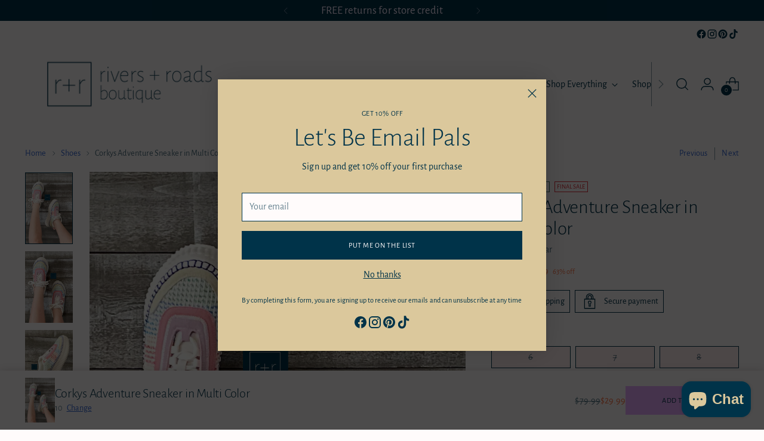

--- FILE ---
content_type: text/javascript; charset=utf-8
request_url: https://riversandroadsboutique.com/products/corkys-footwear-adventure-woven-sneaker-multi-color.js
body_size: 1031
content:
{"id":8288216875262,"title":"Corkys Adventure Sneaker in Multi Color","handle":"corkys-footwear-adventure-woven-sneaker-multi-color","description":"\u003cp\u003e\u003cspan style=\"color: rgb(255, 42, 0);\"\u003e\u003cstrong\u003eFINAL Sale!\u003c\/strong\u003e\u003c\/span\u003e\u003c\/p\u003e\n\u003cp\u003eTry these \u003cem\u003eAdventure\u003c\/em\u003e sneakers from Corkys Footwear and you'll be a believer! They're THE most comfortable casual sneaker I've ever worn! This style is very trendy right now, but I have to say that I love this version from Corkys the best because they are uber comfy! And the fun colorful design really adds some happiness to your shoe game! They will pop with all of our colorful shorts this spring and summer!\u003c\/p\u003e\n\u003cp\u003eThese run true to size but only come in whole sizes, so if you're between sizes you'll want to size up.\u003c\/p\u003e","published_at":"2025-02-12T19:35:14-06:00","created_at":"2024-03-02T15:07:10-06:00","vendor":"Corkys Footwear","type":"shoes","tags":["best seller","casual sneakers","corkys","corkys adventure sneaker","corkys casual sneaker","corkys colorful sneakers","final sale","platform sneaker","woven sneaker"],"price":2999,"price_min":2999,"price_max":2999,"available":true,"price_varies":false,"compare_at_price":7999,"compare_at_price_min":7999,"compare_at_price_max":7999,"compare_at_price_varies":false,"variants":[{"id":44763855749374,"title":"6","option1":"6","option2":null,"option3":null,"sku":"","requires_shipping":true,"taxable":true,"featured_image":{"id":43875903832318,"product_id":8288216875262,"position":1,"created_at":"2025-02-12T19:31:12-06:00","updated_at":"2025-02-19T12:53:09-06:00","alt":"Corkys Footwear Adventure Platform Sneaker in Multi Color Perfect for Spring \u0026 Summer","width":1000,"height":1500,"src":"https:\/\/cdn.shopify.com\/s\/files\/1\/0011\/7840\/2880\/files\/shopify13291349327561702263.png?v=1739991189","variant_ids":[44763855749374,44763855814910,44763855847678,44763855880446,44763855913214,46246839255294]},"available":false,"name":"Corkys Adventure Sneaker in Multi Color - 6","public_title":"6","options":["6"],"price":2999,"weight":907,"compare_at_price":7999,"inventory_management":"shopify","barcode":"802616238743","featured_media":{"alt":"Corkys Footwear Adventure Platform Sneaker in Multi Color Perfect for Spring \u0026 Summer","id":36255327191294,"position":1,"preview_image":{"aspect_ratio":0.667,"height":1500,"width":1000,"src":"https:\/\/cdn.shopify.com\/s\/files\/1\/0011\/7840\/2880\/files\/shopify13291349327561702263.png?v=1739991189"}},"requires_selling_plan":false,"selling_plan_allocations":[]},{"id":44763855814910,"title":"7","option1":"7","option2":null,"option3":null,"sku":"","requires_shipping":true,"taxable":true,"featured_image":{"id":43875903832318,"product_id":8288216875262,"position":1,"created_at":"2025-02-12T19:31:12-06:00","updated_at":"2025-02-19T12:53:09-06:00","alt":"Corkys Footwear Adventure Platform Sneaker in Multi Color Perfect for Spring \u0026 Summer","width":1000,"height":1500,"src":"https:\/\/cdn.shopify.com\/s\/files\/1\/0011\/7840\/2880\/files\/shopify13291349327561702263.png?v=1739991189","variant_ids":[44763855749374,44763855814910,44763855847678,44763855880446,44763855913214,46246839255294]},"available":false,"name":"Corkys Adventure Sneaker in Multi Color - 7","public_title":"7","options":["7"],"price":2999,"weight":1361,"compare_at_price":7999,"inventory_management":"shopify","barcode":"802616238682","featured_media":{"alt":"Corkys Footwear Adventure Platform Sneaker in Multi Color Perfect for Spring \u0026 Summer","id":36255327191294,"position":1,"preview_image":{"aspect_ratio":0.667,"height":1500,"width":1000,"src":"https:\/\/cdn.shopify.com\/s\/files\/1\/0011\/7840\/2880\/files\/shopify13291349327561702263.png?v=1739991189"}},"requires_selling_plan":false,"selling_plan_allocations":[]},{"id":44763855847678,"title":"8","option1":"8","option2":null,"option3":null,"sku":"","requires_shipping":true,"taxable":true,"featured_image":{"id":43875903832318,"product_id":8288216875262,"position":1,"created_at":"2025-02-12T19:31:12-06:00","updated_at":"2025-02-19T12:53:09-06:00","alt":"Corkys Footwear Adventure Platform Sneaker in Multi Color Perfect for Spring \u0026 Summer","width":1000,"height":1500,"src":"https:\/\/cdn.shopify.com\/s\/files\/1\/0011\/7840\/2880\/files\/shopify13291349327561702263.png?v=1739991189","variant_ids":[44763855749374,44763855814910,44763855847678,44763855880446,44763855913214,46246839255294]},"available":false,"name":"Corkys Adventure Sneaker in Multi Color - 8","public_title":"8","options":["8"],"price":2999,"weight":907,"compare_at_price":7999,"inventory_management":"shopify","barcode":"802616238699","featured_media":{"alt":"Corkys Footwear Adventure Platform Sneaker in Multi Color Perfect for Spring \u0026 Summer","id":36255327191294,"position":1,"preview_image":{"aspect_ratio":0.667,"height":1500,"width":1000,"src":"https:\/\/cdn.shopify.com\/s\/files\/1\/0011\/7840\/2880\/files\/shopify13291349327561702263.png?v=1739991189"}},"requires_selling_plan":false,"selling_plan_allocations":[]},{"id":44763855880446,"title":"9","option1":"9","option2":null,"option3":null,"sku":"","requires_shipping":true,"taxable":true,"featured_image":{"id":43875903832318,"product_id":8288216875262,"position":1,"created_at":"2025-02-12T19:31:12-06:00","updated_at":"2025-02-19T12:53:09-06:00","alt":"Corkys Footwear Adventure Platform Sneaker in Multi Color Perfect for Spring \u0026 Summer","width":1000,"height":1500,"src":"https:\/\/cdn.shopify.com\/s\/files\/1\/0011\/7840\/2880\/files\/shopify13291349327561702263.png?v=1739991189","variant_ids":[44763855749374,44763855814910,44763855847678,44763855880446,44763855913214,46246839255294]},"available":false,"name":"Corkys Adventure Sneaker in Multi Color - 9","public_title":"9","options":["9"],"price":2999,"weight":1361,"compare_at_price":7999,"inventory_management":"shopify","barcode":"802616238705","featured_media":{"alt":"Corkys Footwear Adventure Platform Sneaker in Multi Color Perfect for Spring \u0026 Summer","id":36255327191294,"position":1,"preview_image":{"aspect_ratio":0.667,"height":1500,"width":1000,"src":"https:\/\/cdn.shopify.com\/s\/files\/1\/0011\/7840\/2880\/files\/shopify13291349327561702263.png?v=1739991189"}},"requires_selling_plan":false,"selling_plan_allocations":[]},{"id":44763855913214,"title":"10","option1":"10","option2":null,"option3":null,"sku":"","requires_shipping":true,"taxable":true,"featured_image":{"id":43875903832318,"product_id":8288216875262,"position":1,"created_at":"2025-02-12T19:31:12-06:00","updated_at":"2025-02-19T12:53:09-06:00","alt":"Corkys Footwear Adventure Platform Sneaker in Multi Color Perfect for Spring \u0026 Summer","width":1000,"height":1500,"src":"https:\/\/cdn.shopify.com\/s\/files\/1\/0011\/7840\/2880\/files\/shopify13291349327561702263.png?v=1739991189","variant_ids":[44763855749374,44763855814910,44763855847678,44763855880446,44763855913214,46246839255294]},"available":true,"name":"Corkys Adventure Sneaker in Multi Color - 10","public_title":"10","options":["10"],"price":2999,"weight":1361,"compare_at_price":7999,"inventory_management":"shopify","barcode":"802616238712","featured_media":{"alt":"Corkys Footwear Adventure Platform Sneaker in Multi Color Perfect for Spring \u0026 Summer","id":36255327191294,"position":1,"preview_image":{"aspect_ratio":0.667,"height":1500,"width":1000,"src":"https:\/\/cdn.shopify.com\/s\/files\/1\/0011\/7840\/2880\/files\/shopify13291349327561702263.png?v=1739991189"}},"requires_selling_plan":false,"selling_plan_allocations":[]},{"id":46246839255294,"title":"11","option1":"11","option2":null,"option3":null,"sku":null,"requires_shipping":true,"taxable":true,"featured_image":{"id":43875903832318,"product_id":8288216875262,"position":1,"created_at":"2025-02-12T19:31:12-06:00","updated_at":"2025-02-19T12:53:09-06:00","alt":"Corkys Footwear Adventure Platform Sneaker in Multi Color Perfect for Spring \u0026 Summer","width":1000,"height":1500,"src":"https:\/\/cdn.shopify.com\/s\/files\/1\/0011\/7840\/2880\/files\/shopify13291349327561702263.png?v=1739991189","variant_ids":[44763855749374,44763855814910,44763855847678,44763855880446,44763855913214,46246839255294]},"available":false,"name":"Corkys Adventure Sneaker in Multi Color - 11","public_title":"11","options":["11"],"price":2999,"weight":907,"compare_at_price":7999,"inventory_management":"shopify","barcode":"802616238729","featured_media":{"alt":"Corkys Footwear Adventure Platform Sneaker in Multi Color Perfect for Spring \u0026 Summer","id":36255327191294,"position":1,"preview_image":{"aspect_ratio":0.667,"height":1500,"width":1000,"src":"https:\/\/cdn.shopify.com\/s\/files\/1\/0011\/7840\/2880\/files\/shopify13291349327561702263.png?v=1739991189"}},"requires_selling_plan":false,"selling_plan_allocations":[]}],"images":["\/\/cdn.shopify.com\/s\/files\/1\/0011\/7840\/2880\/files\/shopify13291349327561702263.png?v=1739991189","\/\/cdn.shopify.com\/s\/files\/1\/0011\/7840\/2880\/files\/shopify15946947920147090553.png?v=1739991189","\/\/cdn.shopify.com\/s\/files\/1\/0011\/7840\/2880\/files\/shopify6210307457990434318.png?v=1739991189","\/\/cdn.shopify.com\/s\/files\/1\/0011\/7840\/2880\/files\/0012-8336619838756487879.png?v=1739991189"],"featured_image":"\/\/cdn.shopify.com\/s\/files\/1\/0011\/7840\/2880\/files\/shopify13291349327561702263.png?v=1739991189","options":[{"name":"size","position":1,"values":["6","7","8","9","10","11"]}],"url":"\/products\/corkys-footwear-adventure-woven-sneaker-multi-color","media":[{"alt":"Corkys Footwear Adventure Platform Sneaker in Multi Color Perfect for Spring \u0026 Summer","id":36255327191294,"position":1,"preview_image":{"aspect_ratio":0.667,"height":1500,"width":1000,"src":"https:\/\/cdn.shopify.com\/s\/files\/1\/0011\/7840\/2880\/files\/shopify13291349327561702263.png?v=1739991189"},"aspect_ratio":0.667,"height":1500,"media_type":"image","src":"https:\/\/cdn.shopify.com\/s\/files\/1\/0011\/7840\/2880\/files\/shopify13291349327561702263.png?v=1739991189","width":1000},{"alt":"Corkys Footwear Adventure Platform Sneaker in Multi Color Perfect for Spring \u0026 Summer","id":36255327224062,"position":2,"preview_image":{"aspect_ratio":0.667,"height":1500,"width":1000,"src":"https:\/\/cdn.shopify.com\/s\/files\/1\/0011\/7840\/2880\/files\/shopify15946947920147090553.png?v=1739991189"},"aspect_ratio":0.667,"height":1500,"media_type":"image","src":"https:\/\/cdn.shopify.com\/s\/files\/1\/0011\/7840\/2880\/files\/shopify15946947920147090553.png?v=1739991189","width":1000},{"alt":"Corkys Footwear Adventure Platform Sneaker in Multi Color Perfect for Spring \u0026 Summer","id":36255327256830,"position":3,"preview_image":{"aspect_ratio":0.667,"height":1500,"width":1000,"src":"https:\/\/cdn.shopify.com\/s\/files\/1\/0011\/7840\/2880\/files\/shopify6210307457990434318.png?v=1739991189"},"aspect_ratio":0.667,"height":1500,"media_type":"image","src":"https:\/\/cdn.shopify.com\/s\/files\/1\/0011\/7840\/2880\/files\/shopify6210307457990434318.png?v=1739991189","width":1000},{"alt":"Corkys Footwear Adventure Platform Sneaker in Multi Color Perfect for Spring \u0026 Summer","id":36284503785726,"position":4,"preview_image":{"aspect_ratio":0.667,"height":1500,"width":1000,"src":"https:\/\/cdn.shopify.com\/s\/files\/1\/0011\/7840\/2880\/files\/0012-8336619838756487879.png?v=1739991189"},"aspect_ratio":0.667,"height":1500,"media_type":"image","src":"https:\/\/cdn.shopify.com\/s\/files\/1\/0011\/7840\/2880\/files\/0012-8336619838756487879.png?v=1739991189","width":1000}],"requires_selling_plan":false,"selling_plan_groups":[]}